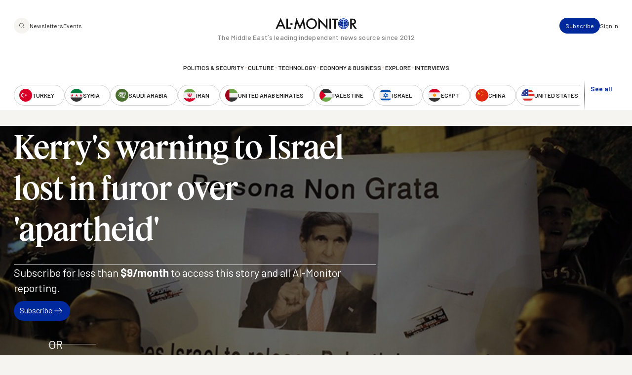

--- FILE ---
content_type: image/svg+xml
request_url: https://www.al-monitor.com/themes/custom/alm/images/logo-third-party/logo-eu.svg
body_size: 11583
content:
<svg width="96" height="30" viewBox="0 0 96 30" fill="none" xmlns="http://www.w3.org/2000/svg">
  <g clip-path="url(#clip0_617_170828)">
    <path d="M15.1795 1.15234H16.5285C16.7265 1.17396 16.9246 1.20038 17.1231 1.21624C19.8548 1.47227 22.3394 2.39071 24.5214 4.05035C27.7064 6.47328 29.5871 9.66782 30.1636 13.634C30.2234 14.0509 30.26 14.4713 30.3082 14.8896V16.2347C30.2711 16.5906 30.2402 16.947 30.195 17.3015C29.8307 20.1616 28.7351 22.7094 26.8484 24.896C24.4549 27.6705 21.4357 29.3151 17.7908 29.8298C17.3876 29.8864 16.9824 29.9258 16.5777 29.9739H15.1805C15.0841 29.9585 14.9931 29.9383 14.8982 29.9258C14.4048 29.8691 13.9066 29.8413 13.4181 29.7558C10.4758 29.2428 7.91849 27.9583 5.78272 25.8754C3.4091 23.5601 1.99586 20.758 1.54297 17.4692C1.4866 17.0589 1.44662 16.6463 1.39844 16.2347V14.8896C1.41434 14.8041 1.43457 14.7191 1.44662 14.6331C1.51888 14.0466 1.55213 13.4524 1.66631 12.8741C2.32347 9.53844 3.94566 6.75429 6.54877 4.55617C8.69562 2.74378 11.1739 1.65721 13.9683 1.28973C14.3706 1.2417 14.7753 1.19894 15.1795 1.15234ZM22.1756 23.4083C21.8383 23.4083 21.5652 23.3939 21.2968 23.4131C21.081 23.4285 20.9812 23.3512 20.9306 23.1436C20.8695 22.8929 20.7755 22.6498 20.6772 22.3463C20.5457 22.7382 20.4325 23.0735 20.3159 23.4198H19.1923C19.4742 23.625 19.7151 23.8089 19.9656 23.978C20.0803 24.0554 20.0981 24.1303 20.0528 24.2557C19.9512 24.5401 19.8644 24.8321 19.7575 25.1602L20.6753 24.4978L21.5974 25.1607C21.491 24.8412 21.41 24.5751 21.3122 24.3152C21.2496 24.149 21.2679 24.0414 21.4322 23.9401C21.6692 23.7931 21.888 23.6168 22.1756 23.4083ZM12.5326 23.4006C12.1775 23.4006 11.8846 23.391 11.5926 23.4045C11.438 23.4117 11.3618 23.3612 11.3194 23.2123C11.2385 22.9328 11.1426 22.658 11.0347 22.3261C10.9383 22.6287 10.8511 22.8737 10.7832 23.124C10.7288 23.3262 10.6416 23.4314 10.4031 23.4059C10.14 23.3776 9.87069 23.3992 9.54163 23.3992C9.82444 23.6038 10.0437 23.7772 10.2783 23.9276C10.4373 24.028 10.4619 24.1361 10.3987 24.3037C10.3024 24.5636 10.221 24.8321 10.1145 25.1506C10.3959 24.9474 10.6286 24.7913 10.8458 24.6164C10.9778 24.5098 11.0747 24.4906 11.2163 24.6078C11.4365 24.7903 11.6774 24.9479 11.9549 25.1491C11.8547 24.8427 11.7805 24.5842 11.6846 24.3325C11.6157 24.1534 11.6205 24.0294 11.8046 23.917C12.0387 23.7753 12.256 23.6 12.5326 23.4006ZM16.7771 7.22312C16.6687 6.89792 16.5844 6.62556 16.4881 6.35848C16.4336 6.21053 16.4481 6.11349 16.5931 6.02222C16.8364 5.86659 17.0648 5.68597 17.3418 5.4871C17.0137 5.4871 16.7478 5.47029 16.4852 5.49191C16.2655 5.50968 16.1715 5.42274 16.1185 5.22147C16.0516 4.96448 15.9571 4.71468 15.8569 4.40773C15.748 4.74158 15.6512 5.01731 15.5703 5.29736C15.5274 5.44531 15.4489 5.49671 15.2956 5.4895C15.0066 5.47797 14.7175 5.48615 14.3769 5.48615C14.6631 5.69366 14.8986 5.87044 15.1429 6.03856C15.2532 6.1135 15.2822 6.18747 15.2364 6.31525C15.1352 6.59866 15.049 6.88735 14.9406 7.22408L15.856 6.56744L16.7771 7.22312ZM25.5023 14.0144C25.4031 14.3219 25.314 14.5673 25.2451 14.8185C25.1897 15.0227 25.1005 15.1269 24.8625 15.1005C24.6014 15.0722 24.3325 15.0943 24.0184 15.0943C24.3123 15.3109 24.5624 15.4848 24.798 15.6765C24.8274 15.7057 24.8496 15.7414 24.8628 15.7806C24.876 15.8199 24.8799 15.8617 24.8741 15.9027C24.7936 16.2049 24.69 16.5008 24.585 16.8356L25.5004 16.176L26.4211 16.838C26.3108 16.5046 26.2202 16.226 26.1253 15.9483C26.0829 15.8235 26.0858 15.736 26.2183 15.6505C26.4674 15.4901 26.7001 15.3018 26.9781 15.0952C26.6432 15.0952 26.3696 15.0799 26.0988 15.1005C25.8969 15.1154 25.814 15.0362 25.7659 14.8536C25.696 14.5913 25.6045 14.3358 25.5023 14.0144ZM8.42533 21.6454C8.32897 21.3572 8.28079 21.1103 8.17191 20.8922C8.03364 20.6155 8.14492 20.4757 8.37137 20.3393C8.56842 20.2207 8.74765 20.0727 8.93459 19.9377C8.67099 19.893 8.40286 19.8807 8.13626 19.9012C7.90307 19.9233 7.80816 19.8292 7.75517 19.6178C7.69157 19.3647 7.59907 19.1187 7.50223 18.819C7.39383 19.1552 7.29699 19.4319 7.21316 19.7139C7.17317 19.8508 7.11101 19.906 6.95877 19.8988C6.6697 19.8839 6.37532 19.8945 6.01494 19.8945C6.30401 20.1068 6.53239 20.2812 6.76847 20.4421C6.89084 20.5252 6.93661 20.5963 6.87397 20.7524C6.76557 21.0238 6.69282 21.3087 6.59164 21.631C6.92167 21.3947 7.21315 21.1867 7.50704 20.9782L8.42533 21.6454ZM24.1948 20.9763L25.1102 21.6329C24.9835 21.2357 24.876 20.8975 24.7686 20.5608L25.6792 19.8945C25.3347 19.8945 25.0562 19.8834 24.7787 19.8983C24.6033 19.9084 24.5185 19.8527 24.4728 19.6812C24.4015 19.4146 24.3046 19.1528 24.1981 18.83C24.0864 19.1663 23.9876 19.441 23.9047 19.7211C23.8671 19.8498 23.8084 19.9027 23.6691 19.8983C23.369 19.8887 23.0683 19.8955 22.7089 19.8955C23.0023 20.1073 23.2427 20.2894 23.4928 20.458C23.607 20.5353 23.6243 20.6083 23.5761 20.7366C23.4706 21.0181 23.3834 21.3072 23.2755 21.6416L24.1948 20.9763ZM14.3663 24.6966C14.6496 24.9008 14.8837 25.0766 15.1261 25.2404C15.2436 25.3197 15.2764 25.4009 15.2263 25.5382C15.1246 25.8183 15.0388 26.1036 14.9304 26.436L15.8497 25.7765L16.7651 26.4341C16.6581 26.1002 16.5724 25.8096 16.4717 25.5272C16.4235 25.3975 16.4568 25.3264 16.568 25.2515C16.8142 25.0829 17.0498 24.9013 17.3307 24.6971C16.9785 24.6971 16.6822 24.6909 16.3859 24.7C16.2501 24.7043 16.1836 24.6553 16.145 24.5276C16.0588 24.2393 15.9615 23.9588 15.8511 23.6206C15.7418 23.9569 15.6454 24.2331 15.5621 24.5141C15.5221 24.651 15.4542 24.7063 15.3072 24.6995C15.0138 24.689 14.7199 24.6966 14.3668 24.6966H14.3663ZM12.5205 6.77639C12.1688 6.77639 11.8754 6.7687 11.583 6.77975C11.4384 6.78552 11.3676 6.73652 11.3271 6.59769C11.2438 6.31332 11.1455 6.03327 11.0381 5.70615C10.9239 6.0424 10.8193 6.3263 10.7341 6.61499C10.6946 6.75045 10.6252 6.78359 10.4932 6.77975C10.1978 6.77062 9.90202 6.77687 9.5508 6.77687C9.83987 6.98534 10.0673 7.16116 10.3086 7.31967C10.4431 7.4071 10.458 7.50076 10.4093 7.63815C10.313 7.91483 10.2229 8.19441 10.115 8.51961C10.3804 8.32747 10.6127 8.17375 10.8275 7.99938C10.9721 7.87977 11.0834 7.86152 11.239 7.99362C11.4514 8.17423 11.6899 8.3241 11.9583 8.51672C11.8475 8.18384 11.7569 7.9033 11.661 7.62518C11.6167 7.49644 11.6355 7.40805 11.7603 7.32543C12.006 7.16451 12.2372 6.9839 12.5205 6.77639ZM8.34198 11.9643L8.3969 11.9268C8.31066 11.664 8.23261 11.3984 8.13529 11.14C8.08374 11.0035 8.10831 10.9243 8.23165 10.8426C8.47881 10.6764 8.71345 10.4939 8.99529 10.2897C8.64937 10.2897 8.36125 10.283 8.07362 10.2926C7.92234 10.2974 7.84285 10.2508 7.79997 10.0976C7.7224 9.82139 7.62219 9.5519 7.5109 9.21661C7.40153 9.55286 7.30566 9.81706 7.23339 10.0856C7.18954 10.2479 7.10668 10.3003 6.94431 10.2936C6.6615 10.2816 6.37773 10.2902 6.03614 10.2902C6.31606 10.4939 6.54106 10.6707 6.78051 10.8268C6.91878 10.9166 6.95106 10.9992 6.88843 11.1568C6.78147 11.4248 6.70391 11.7039 6.59936 12.0281C6.93902 11.7856 7.22905 11.5776 7.52005 11.3691L8.34198 11.9643ZM7.12595 16.8293C7.01851 16.4931 6.93323 16.2049 6.83157 15.9219C6.78339 15.7927 6.80893 15.7216 6.92167 15.6453C7.16257 15.4819 7.39479 15.3037 7.68435 15.0919C7.35962 15.0919 7.1062 15.0722 6.85326 15.0976C6.61911 15.1217 6.5242 15.0213 6.46783 14.8166C6.39749 14.563 6.30642 14.3147 6.20717 14.0125C6.1007 14.3488 6.00819 14.6192 5.92725 14.8944C5.88534 15.0386 5.81404 15.101 5.65601 15.0943C5.36694 15.0823 5.07787 15.0909 4.73194 15.0909C5.00753 15.2907 5.22674 15.4651 5.46233 15.6145C5.61602 15.7106 5.63048 15.8177 5.57411 15.9733C5.47775 16.2414 5.39488 16.5142 5.29129 16.8303L6.2091 16.1688L7.12595 16.8293ZM22.1491 6.77927C21.8012 6.77927 21.5199 6.76629 21.2409 6.78407C21.0583 6.79512 20.9865 6.72018 20.9403 6.55926C20.8622 6.28738 20.7659 6.02031 20.6604 5.69943C20.5515 6.03568 20.4551 6.31572 20.3742 6.59866C20.3342 6.73748 20.2648 6.7908 20.1183 6.78312C19.8293 6.77207 19.5344 6.77975 19.1827 6.77975C19.4578 6.97862 19.6751 7.15346 19.9097 7.30045C20.0764 7.40469 20.0784 7.51998 20.0196 7.68139C19.9232 7.9403 19.8466 8.20401 19.7445 8.51817C20.0335 8.30969 20.2778 8.14396 20.5091 7.96095C20.6271 7.86728 20.7138 7.87881 20.8242 7.96335C21.0593 8.143 21.3011 8.31401 21.5772 8.51576C21.4693 8.17519 21.3845 7.88458 21.2833 7.60021C21.2351 7.46811 21.2713 7.40085 21.383 7.32687C21.6263 7.16307 21.8624 6.98486 22.1501 6.77783L22.1491 6.77927ZM25.1237 12.0176C24.996 11.6203 24.889 11.2889 24.7772 10.9416L25.6854 10.2768C25.3337 10.2768 25.0466 10.2671 24.7604 10.2806C24.599 10.2883 24.5325 10.221 24.4901 10.0784C24.4087 9.80264 24.3138 9.53076 24.2068 9.2046C24.1003 9.52548 23.9939 9.78583 23.9303 10.0563C23.8821 10.2523 23.7814 10.2878 23.606 10.2801C23.3372 10.2686 23.0679 10.2772 22.7272 10.2772C23.0163 10.4867 23.2403 10.6615 23.4769 10.8191C23.6046 10.9046 23.6369 10.9877 23.5805 11.1356C23.4769 11.408 23.3955 11.689 23.288 12.0176C23.5771 11.8105 23.818 11.6434 24.0522 11.4628C24.1654 11.3753 24.2449 11.3667 24.3639 11.4628C24.5884 11.6424 24.8288 11.8024 25.1246 12.0161L25.1237 12.0176Z" fill="white"/>
    <path d="M22.1765 23.4029C21.8874 23.6114 21.6701 23.7872 21.4331 23.9346C21.2688 24.036 21.2505 24.1436 21.3131 24.3098C21.4095 24.5697 21.4918 24.8358 21.5983 25.1552L20.6762 24.4923L19.7584 25.1548C19.8653 24.8243 19.9511 24.5346 20.0537 24.2502C20.099 24.1249 20.0812 24.0499 19.9665 23.9726C19.716 23.8035 19.4751 23.6195 19.1932 23.4144H20.3168C20.4334 23.0681 20.5466 22.7328 20.6781 22.3408C20.7745 22.6444 20.8708 22.8875 20.9315 23.1382C20.9821 23.3457 21.0818 23.4231 21.2977 23.4077C21.566 23.3885 21.8373 23.4029 22.1765 23.4029Z" fill="none"/>
    <path d="M12.5322 23.3982C12.2557 23.5976 12.0398 23.7729 11.8042 23.917C11.6202 24.0294 11.6154 24.1533 11.6843 24.3325C11.7806 24.5823 11.8543 24.8407 11.9545 25.1491C11.677 24.9478 11.4361 24.7903 11.216 24.6078C11.0743 24.4905 10.9775 24.5117 10.8455 24.6164C10.6282 24.7912 10.3955 24.9474 10.1141 25.1506C10.2206 24.8306 10.3001 24.5636 10.3984 24.3037C10.4615 24.136 10.4369 24.028 10.2779 23.9276C10.0433 23.7782 9.82407 23.6048 9.54126 23.3992C9.87032 23.3992 10.1396 23.3776 10.4027 23.4059C10.6412 23.4314 10.7284 23.3262 10.7828 23.1239C10.8508 22.8737 10.938 22.6287 11.0343 22.326C11.1422 22.658 11.2381 22.9327 11.3191 23.2123C11.3615 23.3598 11.4376 23.4102 11.5922 23.4045C11.8842 23.3886 12.1771 23.3982 12.5322 23.3982Z" fill="none"/>
    <path d="M16.7762 7.22834L15.8536 6.57169L14.9382 7.22834C15.0466 6.89209 15.1309 6.60387 15.234 6.3195C15.2822 6.19173 15.2509 6.11775 15.1406 6.04281C14.8963 5.87661 14.6588 5.69792 14.3745 5.4904C14.7142 5.4904 15.0042 5.48223 15.2933 5.49376C15.4465 5.49952 15.525 5.44812 15.5679 5.30161C15.6488 5.02156 15.7457 4.74584 15.8546 4.41199C15.9548 4.71894 16.0473 4.96873 16.1162 5.22572C16.1692 5.42699 16.2631 5.51393 16.4828 5.49616C16.7454 5.47454 17.0128 5.49136 17.3394 5.49136C17.0624 5.69119 16.834 5.87084 16.5907 6.02648C16.4462 6.11967 16.4313 6.21862 16.4857 6.36273C16.583 6.63077 16.6678 6.90313 16.7762 7.22834Z" fill="none"/>
    <path d="M25.5034 14.0237C25.6056 14.345 25.6961 14.6001 25.766 14.8629C25.8142 15.0454 25.8971 15.1247 26.0989 15.1098C26.3697 15.0891 26.6433 15.1045 26.9782 15.1045C26.6992 15.311 26.4675 15.4993 26.2184 15.6598C26.0859 15.7453 26.083 15.8327 26.1254 15.9576C26.2218 16.2353 26.3109 16.5139 26.4212 16.8472L25.5005 16.1853L24.5851 16.8448C24.6916 16.5086 24.7952 16.2141 24.8742 15.912C24.88 15.871 24.8761 15.8292 24.8629 15.7899C24.8497 15.7506 24.8275 15.715 24.7981 15.6857C24.5625 15.4936 24.3124 15.3202 24.0186 15.1035C24.3346 15.1035 24.6015 15.0814 24.8626 15.1098C25.1035 15.1362 25.1898 15.032 25.2452 14.8278C25.3151 14.5766 25.4042 14.3311 25.5034 14.0237Z" fill="none"/>
    <path d="M8.42845 21.6487L7.50919 20.9815C7.21722 21.19 6.92574 21.398 6.59379 21.6343C6.69497 21.312 6.76772 21.0271 6.87612 20.7557C6.93876 20.5996 6.89299 20.5285 6.77061 20.4454C6.53454 20.2845 6.30713 20.1092 6.01709 19.8978C6.37747 19.8978 6.66992 19.8872 6.96092 19.9021C7.11316 19.9103 7.17532 19.8541 7.2153 19.7172C7.29817 19.4352 7.39501 19.1571 7.50438 18.8223C7.60074 19.122 7.69372 19.368 7.75732 19.6211C7.81031 19.8325 7.90522 19.9266 8.13841 19.9045C8.40501 19.884 8.67314 19.8963 8.93673 19.941C8.7498 20.076 8.57058 20.224 8.37353 20.3426C8.14709 20.479 8.03627 20.6188 8.17406 20.8955C8.28391 21.1136 8.33498 21.36 8.42845 21.6487Z" fill="none"/>
    <path d="M24.1951 20.9837L23.2748 21.6489C23.3847 21.3127 23.47 21.0245 23.5755 20.744C23.6237 20.6157 23.6063 20.5427 23.4921 20.4653C23.2421 20.2967 23.0017 20.1147 22.7083 19.9028C23.0677 19.9028 23.3683 19.8961 23.6685 19.9057C23.8072 19.91 23.8665 19.8577 23.9041 19.7285C23.9869 19.4484 24.0857 19.1732 24.1975 18.8374C24.3039 19.1621 24.4008 19.422 24.4721 19.6886C24.5179 19.8601 24.6026 19.9158 24.778 19.9057C25.0555 19.8908 25.334 19.9019 25.6785 19.9019L24.7679 20.5681C24.8753 20.9044 24.9828 21.243 25.1095 21.6403L24.1951 20.9837Z" fill="none"/>
    <path d="M14.368 24.6975C14.7212 24.6975 15.0151 24.6898 15.308 24.7004C15.455 24.7061 15.5229 24.6523 15.5629 24.5149C15.6448 24.2339 15.7411 23.9572 15.852 23.6215C15.9623 23.9577 16.0596 24.2421 16.1458 24.5284C16.1844 24.6562 16.2509 24.7052 16.3867 24.7008C16.683 24.6917 16.9793 24.698 17.3315 24.698C17.0526 24.9021 16.815 25.0822 16.5689 25.2523C16.4595 25.3272 16.4277 25.3964 16.4725 25.528C16.5741 25.8114 16.6589 26.1011 16.7659 26.4349L15.8505 25.7773L14.9308 26.4368C15.0392 26.1044 15.1235 25.8191 15.2266 25.5391C15.2748 25.4017 15.2439 25.3205 15.1264 25.2412C14.8855 25.0774 14.6513 24.9016 14.368 24.6975Z" fill="none"/>
    <path d="M12.5196 6.77739C12.2353 6.98491 12.0041 7.16552 11.7603 7.32644C11.6355 7.40906 11.6157 7.49745 11.661 7.62618C11.7574 7.90431 11.8475 8.18484 11.9583 8.51773C11.6899 8.32559 11.4514 8.17524 11.239 7.99463C11.0834 7.86253 10.9745 7.88078 10.8275 8.00038C10.6126 8.17476 10.3804 8.32847 10.115 8.52062C10.2229 8.19541 10.3115 7.91584 10.4093 7.63915C10.4575 7.50177 10.4431 7.40811 10.3086 7.32068C10.0678 7.1636 9.83937 6.98443 9.55078 6.77787C9.90201 6.77787 10.1978 6.77163 10.4932 6.78076C10.6247 6.7846 10.6941 6.75146 10.7341 6.616C10.8193 6.32778 10.9239 6.04485 11.0381 5.70715C11.145 6.03428 11.2433 6.31433 11.3271 6.5987C11.3676 6.73753 11.438 6.78652 11.583 6.78076C11.8754 6.76971 12.1688 6.77739 12.5196 6.77739Z" fill="none"/>
    <path d="M8.3413 11.9586L7.51454 11.3634C7.22547 11.5719 6.93351 11.7799 6.59385 12.0225C6.70032 11.6982 6.77789 11.4191 6.88292 11.1511C6.94555 10.9935 6.91327 10.9109 6.775 10.8211C6.53411 10.665 6.31056 10.4882 6.03064 10.2845C6.37223 10.2845 6.65696 10.2759 6.9388 10.2879C7.10213 10.2946 7.185 10.2423 7.22788 10.0799C7.30015 9.81139 7.39602 9.54863 7.50539 9.21094C7.61716 9.54719 7.71738 9.81571 7.79446 10.0919C7.83734 10.2452 7.91684 10.2917 8.06813 10.2869C8.3572 10.2773 8.64386 10.2841 8.98978 10.2841C8.70986 10.4882 8.4733 10.6708 8.22614 10.837C8.10425 10.9186 8.08161 10.9979 8.12979 11.1343C8.22614 11.3927 8.30516 11.6584 8.3914 11.9211L8.3413 11.9586Z" fill="none"/>
    <path d="M7.1267 16.8405L6.2113 16.18L5.29349 16.8415C5.39708 16.5254 5.47947 16.2525 5.57631 15.9845C5.63268 15.8289 5.61822 15.7237 5.46453 15.6257C5.22894 15.4763 5.00971 15.3019 4.73413 15.1021C5.07861 15.1021 5.36865 15.0934 5.65821 15.1055C5.81624 15.1122 5.88754 15.0478 5.92945 14.9056C6.01039 14.6304 6.1029 14.358 6.20937 14.0237C6.30862 14.3258 6.40208 14.5742 6.47002 14.8278C6.52687 15.0324 6.62178 15.1328 6.85545 15.1088C7.10646 15.0833 7.36181 15.103 7.68653 15.103C7.39746 15.3149 7.16573 15.4931 6.92387 15.6564C6.81113 15.7328 6.78704 15.8039 6.83377 15.9331C6.93495 16.2156 7.01926 16.5047 7.1267 16.8405Z" fill="none"/>
    <path d="M22.1523 6.787C21.8632 6.99403 21.6305 7.17128 21.3862 7.3346C21.2745 7.40858 21.2417 7.47584 21.2865 7.60794C21.3882 7.89231 21.4725 8.18436 21.5804 8.52349C21.3043 8.32174 21.0625 8.15073 20.8274 7.97108C20.717 7.88653 20.6303 7.87502 20.5123 7.96869C20.281 8.1517 20.0358 8.31742 19.7477 8.52589C19.8498 8.21174 19.9288 7.94947 20.0228 7.68911C20.0816 7.52771 20.0796 7.41243 19.9129 7.30819C19.6783 7.1612 19.461 6.98635 19.1859 6.78748C19.5376 6.78748 19.8301 6.7798 20.1215 6.79085C20.2661 6.79661 20.3374 6.74521 20.3774 6.60638C20.4583 6.32345 20.5547 6.04485 20.6636 5.70715C20.7691 6.02803 20.8654 6.29511 20.9435 6.56699C20.9917 6.72791 21.0615 6.80286 21.2441 6.79181C21.5231 6.77499 21.8044 6.787 22.1523 6.787Z" fill="none"/>
    <path d="M25.1231 12.0236C24.8273 11.8098 24.5869 11.6498 24.3633 11.4687C24.2448 11.3727 24.1648 11.3813 24.0516 11.4687C23.8184 11.6494 23.5751 11.8165 23.2875 12.0236C23.3949 11.695 23.4763 11.414 23.5799 11.1416C23.6363 10.9937 23.604 10.9106 23.4763 10.8251C23.2398 10.667 23.0143 10.4927 22.7267 10.2832C23.0673 10.2832 23.3366 10.2746 23.6055 10.2861C23.7808 10.2938 23.8835 10.2582 23.9297 10.0622C23.9933 9.7918 24.0998 9.53385 24.2063 9.21057C24.3132 9.53673 24.4081 9.80861 24.4895 10.0843C24.5319 10.2284 24.5984 10.2943 24.7598 10.2866C25.046 10.2731 25.3332 10.2827 25.6849 10.2827L24.7767 10.9475C24.8885 11.2948 24.9974 11.6249 25.1231 12.0236Z" fill="none"/>
    <path d="M42.9741 9.58603H38.4183V11.7207H43.6105V13.2099H36.5027V4.91406H43.3817V6.38299H38.4192V8.14495H42.975L42.9741 9.58603Z" fill="white"/>
    <path d="M49.4382 12.3474C49.4208 12.3663 49.3783 12.4225 49.3105 12.516C49.2428 12.61 49.1617 12.6935 49.0696 12.7639C48.7853 12.988 48.5107 13.1419 48.2457 13.2255C47.9429 13.3129 47.6287 13.3546 47.3135 13.349C46.2857 13.349 45.5941 13.0225 45.2389 12.3695C45.0394 12.0092 44.9399 11.4783 44.9402 10.7766V7.07788H46.798V10.7766C46.798 11.1257 46.8447 11.3885 46.9382 11.5649C47.1033 11.8762 47.4278 12.0318 47.9119 12.0318C48.5308 12.0318 48.9549 11.8104 49.1843 11.3675C49.3031 11.1276 49.3625 10.8106 49.3625 10.4164V7.07788H51.2015V13.2121H49.4391L49.4382 12.3474Z" fill="white"/>
    <path d="M56.4403 8.56692C55.7106 8.56692 55.2206 8.77699 54.9704 9.19715C54.8306 9.43412 54.7606 9.79823 54.7603 10.2895V13.2206H52.9343V7.08645H54.6649V8.15573C54.945 7.74711 55.1889 7.46754 55.3967 7.31703C55.7359 7.06596 56.1771 6.94026 56.7202 6.93994C56.7544 6.93994 56.7828 6.93994 56.8065 6.94283C56.8301 6.94571 56.8816 6.94763 56.9621 6.95147V8.59477C56.8474 8.58373 56.7458 8.57604 56.6566 8.57268C56.5675 8.56932 56.4952 8.56692 56.4403 8.56692Z" fill="white"/>
    <path d="M63.8064 7.85284C64.3923 8.50228 64.6851 9.26973 64.6848 10.1552C64.6848 11.056 64.392 11.8262 63.8064 12.4657C63.2209 13.1052 62.3322 13.4255 61.1402 13.4264C59.9483 13.4264 59.0595 13.1062 58.474 12.4657C57.8885 11.8252 57.5959 11.0551 57.5962 10.1552C57.5962 9.26941 57.8888 8.50196 58.474 7.85284C59.0592 7.20371 59.948 6.87915 61.1402 6.87915C62.3328 6.87915 63.2216 7.20371 63.8064 7.85284ZM61.134 8.23713C60.604 8.23713 60.1958 8.40317 59.9093 8.73526C59.6228 9.06735 59.4795 9.54114 59.4795 10.1566C59.4795 10.7718 59.6228 11.2466 59.9093 11.5809C60.1958 11.9152 60.604 12.0822 61.134 12.0819C61.6646 12.0819 62.0718 11.9149 62.3558 11.5809C62.6397 11.2469 62.7818 10.7721 62.7822 10.1566C62.7822 9.54146 62.64 9.06767 62.3558 8.73526C62.0715 8.40285 61.6636 8.23632 61.132 8.23568L61.134 8.23713Z" fill="white"/>
    <path d="M71.7907 7.73301C72.3505 8.26173 72.6306 9.03847 72.6309 10.0632C72.6309 11.144 72.3561 11.9679 71.8066 12.5347C71.257 13.1015 70.5496 13.3849 69.6843 13.3849C69.1331 13.3849 68.6751 13.2629 68.3102 13.0189C68.083 12.8561 67.8851 12.6562 67.7248 12.4276V15.6253H65.9302V7.07492H67.6675V7.98136C67.8389 7.73818 68.0496 7.52505 68.2909 7.35065C68.6937 7.07685 69.1731 6.93994 69.7291 6.93994C70.5395 6.93994 71.2266 7.2043 71.7907 7.73301ZM70.7601 10.1425C70.7679 9.69669 70.6403 9.25897 70.3939 8.88684C70.1502 8.52304 69.7546 8.34114 69.2073 8.34114C68.5498 8.34114 68.0981 8.61687 67.852 9.16832C67.7236 9.46134 67.6593 9.83283 67.6593 10.2828C67.6593 10.9959 67.8736 11.4969 68.302 11.7858C68.5709 11.9589 68.8859 12.0473 69.2059 12.0394C69.7108 12.0394 70.0962 11.8668 70.3622 11.5216C70.6281 11.1764 70.7608 10.7168 70.7601 10.143V10.1425Z" fill="white"/>
    <path d="M79.8816 11.407C79.8347 11.7711 79.6205 12.1409 79.2389 12.5162C78.645 13.1128 77.8136 13.4111 76.7447 13.4111C75.862 13.4111 75.0836 13.1597 74.4095 12.6569C73.7353 12.1541 73.398 11.3359 73.3977 10.2023C73.3977 9.14069 73.702 8.32633 74.3107 7.75919C74.9193 7.19204 75.7095 6.90878 76.6811 6.90942C77.2592 6.90942 77.7789 7.0055 78.2402 7.19764C78.6995 7.38659 79.0964 7.70052 79.3854 8.1036C79.6616 8.47724 79.8433 8.91174 79.9153 9.3703C79.9622 9.65179 79.9813 10.0571 79.9727 10.5861H75.2256C75.251 11.2019 75.4695 11.6342 75.8813 11.8831C76.1315 12.0368 76.4326 12.1136 76.7847 12.1136C77.1582 12.1136 77.4616 12.0198 77.6948 11.8321C77.8344 11.7153 77.9491 11.5717 78.032 11.4099L79.8816 11.407ZM78.0874 9.5269C78.0576 9.1029 77.913 8.78107 77.6538 8.56138C77.3946 8.3417 77.0712 8.23201 76.6835 8.23233C76.2634 8.23233 75.9377 8.34858 75.7064 8.58108C75.4752 8.81357 75.3306 9.12884 75.2728 9.5269H78.0874Z" fill="white"/>
    <path d="M81.4534 7.75078C81.9323 7.21054 82.7552 6.94026 83.9221 6.93994C84.6814 6.93994 85.3559 7.07316 85.9456 7.3396C86.5353 7.60604 86.8302 8.10897 86.8302 8.84841V11.6628C86.8302 11.8579 86.8344 12.0944 86.8427 12.3723C86.8556 12.5821 86.8917 12.7246 86.9511 12.7998C87.0226 12.8839 87.1147 12.948 87.2185 12.9857V13.2206H85.2432C85.1923 13.109 85.154 12.992 85.129 12.8719C85.1057 12.7489 85.0887 12.6248 85.0779 12.5001C84.8201 12.7453 84.528 12.9521 84.2107 13.114C83.7999 13.3176 83.346 13.4199 82.8872 13.4123C82.259 13.4123 81.7403 13.2536 81.3311 12.9363C80.9219 12.6189 80.7173 12.1696 80.7173 11.5884C80.7173 10.8336 81.046 10.2876 81.7035 9.95035C82.0639 9.76653 82.5938 9.63507 83.2934 9.55597L83.9106 9.48873C84.2456 9.45126 84.4852 9.40434 84.6294 9.34797C84.888 9.2519 85.0174 9.09995 85.0177 8.89211C85.0177 8.64041 84.9191 8.46684 84.7219 8.37141C84.5247 8.27598 84.2356 8.22795 83.8547 8.2273C83.4265 8.2273 83.1232 8.32113 82.9446 8.50879C82.8161 8.64777 82.7313 8.83543 82.6902 9.07177H80.9442C80.9824 8.53601 81.1522 8.09568 81.4534 7.75078ZM82.8025 12.0625C82.9845 12.1903 83.2033 12.2556 83.4259 12.2484C83.8071 12.2509 84.1812 12.1455 84.5046 11.9443C84.8332 11.7416 85.0039 11.3719 85.0168 10.8352V10.2386C84.9061 10.3007 84.79 10.3527 84.6699 10.3937C84.5124 10.4426 84.3513 10.4792 84.1881 10.5032L83.781 10.571C83.3991 10.6312 83.1261 10.7043 82.9619 10.7905C82.6822 10.9365 82.5421 11.1636 82.5418 11.4716C82.5415 11.7455 82.6284 11.9424 82.8025 12.0625Z" fill="white"/>
    <path d="M91.704 8.27438C91.0889 8.27438 90.6669 8.50527 90.4378 8.96705C90.319 9.21107 90.2596 9.52252 90.2596 9.90136V13.2221H88.4524V7.0975H90.2023V7.99288C90.4355 7.67713 90.6561 7.45008 90.8642 7.31174C91.2371 7.06387 91.7101 6.93994 92.2831 6.93994C93 6.93994 93.5865 7.10599 94.0426 7.43808C94.4987 7.77017 94.7267 8.32097 94.7267 9.09051V13.2216H92.8685V9.48969C92.8685 9.16689 92.8203 8.91918 92.7239 8.74658C92.5447 8.43178 92.2047 8.27438 91.704 8.27438Z" fill="white"/>
    <path d="M41.9919 23.8602V18.7603H43.9836V23.8602C43.9836 24.7422 43.8288 25.4289 43.5191 25.9205C42.941 26.8213 41.8403 27.2717 40.217 27.2717C38.5937 27.2717 37.4907 26.8213 36.908 25.9205C36.5984 25.4292 36.4434 24.7425 36.4431 23.8602V18.7603H38.4348V23.8602C38.4348 24.4309 38.5113 24.8472 38.6642 25.1091C38.9018 25.5741 39.4194 25.8068 40.217 25.8071C41.0145 25.8074 41.5298 25.5748 41.763 25.1091C41.9159 24.8472 41.9922 24.4309 41.9919 23.8602Z" fill="white"/>
    <path d="M48.975 22.0905C48.3602 22.0905 47.9382 22.3214 47.7088 22.7832C47.5897 23.0272 47.5303 23.3387 47.5306 23.7175V27.0382H45.7234V20.9137H47.4732V21.809C47.7064 21.4933 47.9271 21.2662 48.1352 21.1279C48.5088 20.88 48.9817 20.7561 49.5541 20.7561C50.271 20.7561 50.8575 20.9222 51.3136 21.2542C51.7697 21.5863 51.9977 22.1371 51.9977 22.9067V27.0378H50.1395V23.3059C50.1395 22.983 50.0913 22.7353 49.9949 22.5627C49.8157 22.2479 49.4757 22.0905 48.975 22.0905Z" fill="white"/>
    <path d="M55.5336 18.7002V20.1807H53.6946V18.7002H55.5336ZM55.5336 20.9127V27.0469H53.6946V20.9127H55.5336Z" fill="white"/>
    <path d="M63.0772 21.6846C63.6627 22.3341 63.9553 23.1015 63.955 23.987C63.955 24.8878 63.6624 25.658 63.0772 26.2975C62.492 26.937 61.6032 27.2573 60.411 27.2582C59.2187 27.2582 58.33 26.938 57.7448 26.2975C57.1595 25.657 56.8668 24.8869 56.8665 23.987C56.8665 23.1012 57.1592 22.3337 57.7448 21.6846C58.3303 21.0355 59.2192 20.7109 60.4115 20.7109C61.6031 20.7109 62.4917 21.0355 63.0772 21.6846ZM60.4042 22.0689C59.8743 22.0689 59.466 22.235 59.1795 22.567C58.893 22.8991 58.7498 23.3729 58.7498 23.9884C58.7498 24.6036 58.893 25.0784 59.1795 25.4127C59.466 25.747 59.8743 25.914 60.4042 25.9137C60.9348 25.9137 61.3421 25.7467 61.626 25.4127C61.91 25.0787 62.0521 24.6039 62.0524 23.9884C62.0524 23.3732 61.9103 22.8995 61.626 22.567C61.3418 22.2346 60.9345 22.0681 60.4042 22.0675V22.0689Z" fill="white"/>
    <path d="M68.5165 22.0908C67.9011 22.0908 67.4791 22.3217 67.2504 22.7835C67.1312 23.0275 67.0718 23.3389 67.0721 23.7178V27.0385H65.2649V20.9139H67.0148V21.8093C67.248 21.4935 67.4686 21.2665 67.6767 21.1281C68.0503 20.8803 68.5232 20.7563 69.0956 20.7563C69.8125 20.7563 70.399 20.9224 70.8551 21.2545C71.3112 21.5866 71.5394 22.1375 71.5397 22.9074V27.0385H69.6815V23.3066C69.6815 22.9838 69.6333 22.7361 69.5369 22.5635C69.3574 22.2483 69.0172 22.0908 68.5165 22.0908Z" fill="white"/>
  </g>
  <defs>
    <clipPath id="clip0_617_170828">
      <rect width="95" height="29" fill="white" transform="translate(0.14917 0.693359)"/>
    </clipPath>
  </defs>
</svg>

